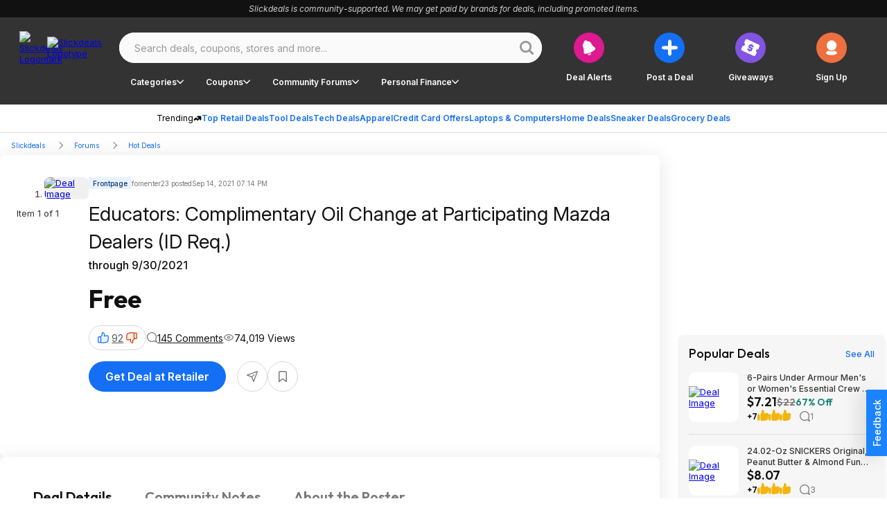

--- FILE ---
content_type: application/javascript; charset=UTF-8
request_url: https://slickdeals.net/cdn-cgi/challenge-platform/scripts/jsd/main.js
body_size: 8459
content:
window._cf_chl_opt={AKGCx8:'b'};~function(u7,Hk,Ho,Hp,HG,HC,Hd,u0,u1,u3){u7=j,function(O,z,uI,u6,H,R){for(uI={O:597,z:469,H:677,R:565,n:431,K:472,i:605,c:436,m:573,Y:640,U:648,x:654},u6=j,H=O();!![];)try{if(R=-parseInt(u6(uI.O))/1*(-parseInt(u6(uI.z))/2)+-parseInt(u6(uI.H))/3*(parseInt(u6(uI.R))/4)+-parseInt(u6(uI.n))/5*(-parseInt(u6(uI.K))/6)+parseInt(u6(uI.i))/7+parseInt(u6(uI.c))/8*(-parseInt(u6(uI.m))/9)+-parseInt(u6(uI.Y))/10+parseInt(u6(uI.U))/11*(-parseInt(u6(uI.x))/12),R===z)break;else H.push(H.shift())}catch(n){H.push(H.shift())}}(V,112155),Hk=this||self,Ho=Hk[u7(506)],Hp=null,HG=HW(),HC={},HC[u7(544)]='o',HC[u7(671)]='s',HC[u7(661)]='u',HC[u7(439)]='z',HC[u7(558)]='n',HC[u7(518)]='I',HC[u7(551)]='b',Hd=HC,Hk[u7(678)]=function(O,z,H,R,Rs,RP,Rt,uv,K,Y,U,x,F,S,g){if(Rs={O:596,z:450,H:466,R:477,n:604,K:477,i:444,c:548,m:440,Y:444,U:440,x:603,v:591,F:538,S:445,f:535,a:562,g:562,M:462,L:607,E:647,Z:657,A:550,P:652,s:511,y:550},RP={O:508,z:445,H:555},Rt={O:659,z:520,H:484,R:517},uv=u7,K={'qKuTS':function(M,L){return M(L)},'pyRfm':function(M,L){return M<L},'YFVAS':function(M,L){return M!==L},'jaMZH':function(M,L){return L===M},'IqPzG':uv(Rs.O),'lhklC':function(M,L){return M+L},'xhJeZ':function(M,L,E){return M(L,E)},'HNdEP':function(M,L,E){return M(L,E)}},null===z||z===void 0)return R;for(Y=K[uv(Rs.z)](Hb,z),O[uv(Rs.H)][uv(Rs.R)]&&(Y=Y[uv(Rs.n)](O[uv(Rs.H)][uv(Rs.K)](z))),Y=O[uv(Rs.i)][uv(Rs.c)]&&O[uv(Rs.m)]?O[uv(Rs.Y)][uv(Rs.c)](new O[(uv(Rs.U))](Y)):function(M,ur,L){for(ur=uv,M[ur(RP.O)](),L=0;L<M[ur(RP.z)];M[L+1]===M[L]?M[ur(RP.H)](L+1,1):L+=1);return M}(Y),U='nAsAaAb'.split('A'),U=U[uv(Rs.x)][uv(Rs.v)](U),x=0;K[uv(Rs.F)](x,Y[uv(Rs.S)]);x++)if(K[uv(Rs.f)](uv(Rs.a),uv(Rs.g)))return R&&x[uv(Rs.M)]?K[uv(Rs.M)]():'';else(F=Y[x],S=Hl(O,z,F),U(S))?(g=K[uv(Rs.L)]('s',S)&&!O[uv(Rs.E)](z[F]),K[uv(Rs.L)](K[uv(Rs.Z)],K[uv(Rs.A)](H,F))?K[uv(Rs.P)](i,H+F,S):g||K[uv(Rs.P)](i,K[uv(Rs.A)](H,F),z[F])):K[uv(Rs.s)](i,K[uv(Rs.y)](H,F),S);return R;function i(M,L,uF){uF=uv,Object[uF(Rt.O)][uF(Rt.z)][uF(Rt.H)](R,L)||(R[L]=[]),R[L][uF(Rt.R)](M)}},u0=u7(489)[u7(464)](';'),u1=u0[u7(603)][u7(591)](u0),Hk[u7(635)]=function(z,H,RI,uS,R,n,K,i,m,Y){for(RI={O:642,z:653,H:445,R:642,n:476,K:517,i:675},uS=u7,R={},R[uS(RI.O)]=function(U,v){return U===v},n=R,K=Object[uS(RI.z)](H),i=0;i<K[uS(RI.H)];i++)if(m=K[i],m==='f'&&(m='N'),z[m]){for(Y=0;Y<H[K[i]][uS(RI.H)];n[uS(RI.R)](-1,z[m][uS(RI.n)](H[K[i]][Y]))&&(u1(H[K[i]][Y])||z[m][uS(RI.K)]('o.'+H[K[i]][Y])),Y++);}else z[m]=H[K[i]][uS(RI.i)](function(U){return'o.'+U})},u3=function(nA,nZ,nE,nM,na,nr,nF,ua,z,H,R,n){return nA={O:531,z:448,H:673},nZ={O:478,z:468,H:430,R:575,n:610,K:656,i:618,c:468,m:507,Y:468,U:611,x:553,v:618,F:517,S:523,f:674,a:667,g:547,M:468,L:656,E:463,Z:522,A:578,P:468,s:501,y:614},nE={O:663,z:566,H:646,R:514,n:622,K:545,i:445,c:501,m:533,Y:476,U:620,x:517,v:557,F:675},nM={O:663,z:541,H:461,R:543},na={O:549,z:554,H:445,R:614,n:659,K:520,i:484,c:617,m:659,Y:520,U:623,x:595,v:543,F:598,S:500,f:500,a:547,g:517,M:432,L:624,E:540,Z:445,A:666,P:454,s:517,y:543,I:496,k:553,o:585,D:559,B:517,h:620,T:468,N:599,Q:570,X:434,W:664,G:659,J:484,C:486,d:543,e:554,l:559,b:517,V0:432,V1:627,V2:517,V3:600,V4:649,V5:600,V6:519,V7:610,V8:517,V9:468,VV:615,Vj:517,VO:545,Vz:517,VH:517,Vu:578},nr={O:585},nF={O:592,z:614},ua=u7,z={'bZUHo':function(K,i){return K==i},'nzYFQ':function(K,i){return K<i},'QUQwG':function(K,i){return K+i},'qjwya':function(K,i){return K===i},'qvJob':function(K,i){return K-i},'aVrap':function(K,i){return K(i)},'YtlOX':function(K,i){return i|K},'jtYaL':function(K,i){return K<<i},'YXKiz':function(K,i){return i|K},'cnRvD':function(K,i){return i==K},'mBnNg':function(K,i){return K>i},'FGjSz':function(K,i){return i&K},'XtTHN':function(K,i){return K-i},'WYxrB':function(K,i){return K(i)},'FiOfC':function(K,i){return K<<i},'abETH':function(K,i){return K!==i},'GXabT':function(K,i){return K>i},'nCmQS':function(K,i){return K&i},'rQxve':function(K,i){return K(i)},'IeEfp':function(K,i){return i==K},'sDPgT':function(K,i){return i|K},'zYXJL':function(K,i){return i==K},'LTJPN':function(K,i){return K-i},'BIhQx':function(K,i){return i==K},'kCPZB':function(K,i){return K===i},'UZwTU':function(K,i){return K<i},'rWchM':function(K,i){return K+i},'WKmOC':function(K,i){return K!==i},'foRZB':ua(nA.O),'RSNVQ':function(K,i){return i==K},'HnEEW':function(K,i){return K>i},'rHRAT':function(K,i){return i!=K},'qnQNu':function(K,i){return K&i},'QVWmr':function(K,i){return K(i)},'THELn':function(K,i){return K*i},'GyPSG':function(K,i){return K&i},'jCqWA':function(K,i){return K!=i},'mqVXE':function(K,i){return K&i},'OEXOp':function(K,i){return i!=K},'OeLBb':function(K,i){return K<i},'iHARZ':function(K,i){return K<i},'ymFIX':function(K,i){return K(i)}},H=String[ua(nA.z)],R={'h':function(K,ug){return ug=ua,z[ug(nr.O)](null,K)?'':R.g(K,6,function(i,uM){return uM=ug,uM(nF.O)[uM(nF.z)](i)})},'g':function(K,i,Y,uL,U,x,F,S,M,L,E,Z,A,P,s,y,I,o,D,nf){if(uL=ua,U={'TMglM':function(B,T){return B(T)},'YDVOi':uL(na.O)},K==null)return'';for(F={},S={},M='',L=2,E=3,Z=2,A=[],P=0,s=0,y=0;z[uL(na.z)](y,K[uL(na.H)]);y+=1)if(I=K[uL(na.R)](y),Object[uL(na.n)][uL(na.K)][uL(na.i)](F,I)||(F[I]=E++,S[I]=!0),o=z[uL(na.c)](M,I),Object[uL(na.n)][uL(na.K)][uL(na.i)](F,o))M=o;else{if(Object[uL(na.m)][uL(na.Y)][uL(na.i)](S,M)){if(uL(na.U)!==uL(na.x)){if(256>M[uL(na.v)](0)){if(z[uL(na.F)](uL(na.S),uL(na.f))){for(x=0;x<Z;P<<=1,s==z[uL(na.a)](i,1)?(s=0,A[uL(na.g)](z[uL(na.M)](Y,P)),P=0):s++,x++);for(D=M[uL(na.v)](0),x=0;8>x;P=z[uL(na.L)](z[uL(na.E)](P,1),D&1),s==i-1?(s=0,A[uL(na.g)](Y(P)),P=0):s++,D>>=1,x++);}else return nf={O:543},K==null?'':''==i?null:x.i(I[uL(na.Z)],32768,function(T,uE){return uE=uL,U[uE(nf.O)](T)})}else{for(D=1,x=0;z[uL(na.z)](x,Z);P=z[uL(na.A)](P<<1.77,D),z[uL(na.P)](s,i-1)?(s=0,A[uL(na.s)](Y(P)),P=0):s++,D=0,x++);for(D=M[uL(na.y)](0),x=0;z[uL(na.I)](16,x);P=P<<1.36|z[uL(na.k)](D,1),z[uL(na.o)](s,z[uL(na.D)](i,1))?(s=0,A[uL(na.B)](z[uL(na.h)](Y,P)),P=0):s++,D>>=1,x++);}L--,0==L&&(L=Math[uL(na.T)](2,Z),Z++),delete S[M]}else U[uL(na.N)](z,U[uL(na.Q)])}else for(D=F[M],x=0;x<Z;P=z[uL(na.X)](P,1)|1&D,s==i-1?(s=0,A[uL(na.s)](Y(P)),P=0):s++,D>>=1,x++);M=(L--,z[uL(na.P)](0,L)&&(L=Math[uL(na.T)](2,Z),Z++),F[o]=E++,z[uL(na.h)](String,I))}if(z[uL(na.W)]('',M)){if(Object[uL(na.G)][uL(na.K)][uL(na.J)](S,M)){if(z[uL(na.C)](256,M[uL(na.d)](0))){for(x=0;z[uL(na.e)](x,Z);P<<=1,s==z[uL(na.l)](i,1)?(s=0,A[uL(na.b)](z[uL(na.V0)](Y,P)),P=0):s++,x++);for(D=M[uL(na.v)](0),x=0;z[uL(na.I)](8,x);P=P<<1|z[uL(na.V1)](D,1),s==i-1?(s=0,A[uL(na.V2)](z[uL(na.V3)](Y,P)),P=0):s++,D>>=1,x++);}else{for(D=1,x=0;x<Z;P=D|P<<1.3,z[uL(na.V4)](s,i-1)?(s=0,A[uL(na.g)](z[uL(na.V5)](Y,P)),P=0):s++,D=0,x++);for(D=M[uL(na.d)](0),x=0;16>x;P=z[uL(na.V6)](P<<1,1.85&D),z[uL(na.V7)](s,i-1)?(s=0,A[uL(na.V8)](z[uL(na.V0)](Y,P)),P=0):s++,D>>=1,x++);}L--,0==L&&(L=Math[uL(na.V9)](2,Z),Z++),delete S[M]}else for(D=F[M],x=0;x<Z;P=P<<1.46|z[uL(na.V1)](D,1),z[uL(na.P)](s,z[uL(na.VV)](i,1))?(s=0,A[uL(na.Vj)](Y(P)),P=0):s++,D>>=1,x++);L--,z[uL(na.VO)](0,L)&&Z++}for(D=2,x=0;x<Z;P=z[uL(na.E)](P,1)|D&1.73,i-1==s?(s=0,A[uL(na.Vz)](Y(P)),P=0):s++,D>>=1,x++);for(;;)if(P<<=1,i-1==s){A[uL(na.VH)](Y(P));break}else s++;return A[uL(na.Vu)]('')},'j':function(K,uZ,i,c,Y,U){if(uZ=ua,i={},i[uZ(nE.O)]=function(m,Y){return m!==Y},c=i,z[uZ(nE.z)](uZ(nE.H),z[uZ(nE.R)]))return z[uZ(nE.n)](null,K)?'':z[uZ(nE.K)]('',K)?null:R.i(K[uZ(nE.i)],32768,function(m,uA){return uA=uZ,c[uA(nM.O)](uA(nM.z),uA(nM.H))?K[uA(nM.R)](m):H[uA(nM.R)](R)});else if(Y=A[P],z[uZ(nE.c)]('f',Y)&&(Y='N'),s[Y]){for(U=0;z[uZ(nE.m)](U,y[I[k]][uZ(nE.i)]);-1===o[Y][uZ(nE.Y)](D[B[h]][U])&&(z[uZ(nE.U)](T,N[Q[X]][U])||W[Y][uZ(nE.x)](z[uZ(nE.v)]('o.',G[J[C]][U]))),U++);}else d[Y]=U[l[b]][uZ(nE.F)](function(V3){return'o.'+V3})},'i':function(K,i,Y,ut,U,x,F,S,M,L,E,Z,A,P,s,y,o,I){for(ut=ua,U=[],x=4,F=4,S=3,M=[],Z=Y(0),A=i,P=1,L=0;z[ut(nZ.O)](3,L);U[L]=L,L+=1);for(s=0,y=Math[ut(nZ.z)](2,2),E=1;z[ut(nZ.H)](E,y);I=z[ut(nZ.R)](Z,A),A>>=1,z[ut(nZ.n)](0,A)&&(A=i,Z=z[ut(nZ.K)](Y,P++)),s|=z[ut(nZ.i)](0<I?1:0,E),E<<=1);switch(s){case 0:for(s=0,y=Math[ut(nZ.c)](2,8),E=1;y!=E;I=z[ut(nZ.m)](Z,A),A>>=1,A==0&&(A=i,Z=Y(P++)),s|=z[ut(nZ.i)](0<I?1:0,E),E<<=1);o=H(s);break;case 1:for(s=0,y=Math[ut(nZ.Y)](2,16),E=1;z[ut(nZ.U)](E,y);I=z[ut(nZ.x)](Z,A),A>>=1,0==A&&(A=i,Z=Y(P++)),s|=z[ut(nZ.v)](0<I?1:0,E),E<<=1);o=z[ut(nZ.K)](H,s);break;case 2:return''}for(L=U[3]=o,M[ut(nZ.F)](o);;){if(P>K)return'';for(s=0,y=Math[ut(nZ.z)](2,S),E=1;y!=E;I=z[ut(nZ.S)](Z,A),A>>=1,A==0&&(A=i,Z=Y(P++)),s|=(0<I?1:0)*E,E<<=1);switch(o=s){case 0:for(s=0,y=Math[ut(nZ.z)](2,8),E=1;z[ut(nZ.f)](E,y);I=A&Z,A>>=1,A==0&&(A=i,Z=Y(P++)),s|=(z[ut(nZ.a)](0,I)?1:0)*E,E<<=1);U[F++]=H(s),o=z[ut(nZ.g)](F,1),x--;break;case 1:for(s=0,y=Math[ut(nZ.M)](2,16),E=1;y!=E;I=A&Z,A>>=1,0==A&&(A=i,Z=z[ut(nZ.L)](Y,P++)),s|=(z[ut(nZ.E)](0,I)?1:0)*E,E<<=1);U[F++]=z[ut(nZ.Z)](H,s),o=z[ut(nZ.g)](F,1),x--;break;case 2:return M[ut(nZ.A)]('')}if(x==0&&(x=Math[ut(nZ.P)](2,S),S++),U[o])o=U[o];else if(z[ut(nZ.s)](o,F))o=L+L[ut(nZ.y)](0);else return null;M[ut(nZ.F)](o),U[F++]=L+o[ut(nZ.y)](0),x--,L=o,0==x&&(x=Math[ut(nZ.z)](2,S),S++)}}},n={},n[ua(nA.H)]=R.h,n}(),u4();function HX(R2,uu,z,H,R,n,K,i,c){for(R2={O:601,z:481,H:515,R:464,n:601,K:556,i:676},uu=u7,z={},z[uu(R2.O)]=function(m,Y){return m>Y},z[uu(R2.z)]=function(m,Y){return m-Y},H=z,R=uu(R2.H)[uu(R2.R)]('|'),n=0;!![];){switch(R[n++]){case'0':return!![];case'1':K=3600;continue;case'2':if(H[uu(R2.n)](H[uu(R2.z)](c,i),K))return![];continue;case'3':i=HQ();continue;case'4':c=Math[uu(R2.K)](Date[uu(R2.i)]()/1e3);continue}break}}function HN(O,ul,uz){return ul={O:629},uz=u7,Math[uz(ul.O)]()<O}function He(z,H,Ri,uY,R,n){return Ri={O:458,z:564,H:458,R:659,n:586,K:484,i:476,c:546},uY=u7,R={},R[uY(Ri.O)]=function(K,i){return K<i},n=R,H instanceof z[uY(Ri.z)]&&n[uY(Ri.H)](0,z[uY(Ri.z)][uY(Ri.R)][uY(Ri.n)][uY(Ri.K)](H)[uY(Ri.i)](uY(Ri.c)))}function HQ(ub,uH,O){return ub={O:499,z:556},uH=u7,O=Hk[uH(ub.O)],Math[uH(ub.z)](+atob(O.t))}function j(O,z,H,u){return O=O-429,H=V(),u=H[O],u}function Hb(z,Rf,ux,H,R,n){for(Rf={O:572,z:572,H:604,R:653,n:505},ux=u7,H={},H[ux(Rf.O)]=function(K,i){return K!==i},R=H,n=[];R[ux(Rf.z)](null,z);n=n[ux(Rf.H)](Object[ux(Rf.R)](z)),z=Object[ux(Rf.n)](z));return n}function u2(RD,uf,H,R,n,K,i,c){H=(RD={O:488,z:651,H:608,R:612,n:602,K:493,i:662,c:580,m:490,Y:582,U:474,x:576,v:634,F:641,S:645,f:470,a:616,g:480,M:606},uf=u7,{'PxIOs':uf(RD.O),'hGBLf':uf(RD.z),'HRHUH':function(m,Y,U,x,v){return m(Y,U,x,v)},'vsWVw':function(m,Y,U,x,v){return m(Y,U,x,v)},'ZxPRJ':function(m,Y,U,x,v){return m(Y,U,x,v)}});try{return H[uf(RD.H)]===uf(RD.R)?void 0:(R=Ho[uf(RD.n)](H[uf(RD.K)]),R[uf(RD.i)]=uf(RD.c),R[uf(RD.m)]='-1',Ho[uf(RD.Y)][uf(RD.U)](R),n=R[uf(RD.x)],K={},K=H[uf(RD.v)](pRIb1,n,n,'',K),K=H[uf(RD.F)](pRIb1,n,n[uf(RD.S)]||n[uf(RD.f)],'n.',K),K=H[uf(RD.a)](pRIb1,n,R[uf(RD.g)],'d.',K),Ho[uf(RD.Y)][uf(RD.M)](R),i={},i.r=K,i.e=null,i)}catch(Y){return c={},c.r={},c.e=Y,c}}function Hq(O,z,Rj,RV,R9,R8,uR,H,R,n,K){Rj={O:494,z:549,H:499,R:643,n:497,K:650,i:613,c:449,m:594,Y:534,U:497,x:628,v:539,F:525,S:494,f:441,a:442,g:633,M:482,L:632,E:485,Z:485,A:525,P:513,s:561,y:673,I:521},RV={O:459},R9={O:631,z:630,H:631,R:530,n:429,K:473},R8={O:670},uR=u7,H={'dtGhn':uR(Rj.O),'LwPaf':function(i,c){return i<c},'IFvSZ':function(i,c){return i(c)},'WkMEj':uR(Rj.z),'YsRNT':function(i,c){return i+c},'KSaly':function(i){return i()},'XwHlH':function(i){return i()}},R=Hk[uR(Rj.H)],console[uR(Rj.R)](Hk[uR(Rj.n)]),n=new Hk[(uR(Rj.K))](),n[uR(Rj.i)](uR(Rj.c),H[uR(Rj.m)](uR(Rj.Y)+Hk[uR(Rj.U)][uR(Rj.x)],uR(Rj.v))+R.r),R[uR(Rj.F)]&&(n[uR(Rj.S)]=5e3,n[uR(Rj.f)]=function(un){un=uR,z(H[un(R8.O)])}),n[uR(Rj.a)]=function(uK){uK=uR,n[uK(R9.O)]>=200&&H[uK(R9.z)](n[uK(R9.H)],300)?H[uK(R9.R)](z,uK(R9.n)):H[uK(R9.R)](z,uK(R9.K)+n[uK(R9.H)])},n[uR(Rj.g)]=function(ui){ui=uR,z(H[ui(RV.O)])},K={'t':H[uR(Rj.M)](HQ),'lhr':Ho[uR(Rj.L)]&&Ho[uR(Rj.L)][uR(Rj.E)]?Ho[uR(Rj.L)][uR(Rj.Z)]:'','api':R[uR(Rj.A)]?!![]:![],'c':H[uR(Rj.P)](Hh),'payload':O},n[uR(Rj.s)](u3[uR(Rj.y)](JSON[uR(Rj.I)](K)))}function Hh(uW,uj,z,H){return uW={O:579},uj=u7,z={},z[uj(uW.O)]=function(R,n){return n!==R},H=z,H[uj(uW.O)](HB(),null)}function HT(ue,uO,O,z){if(ue={O:524,z:626,H:528},uO=u7,O={'NhLxA':function(H){return H()},'BBUJo':function(H,R){return H===R},'ASlMZ':function(H,R){return R*H}},z=O[uO(ue.O)](HB),O[uO(ue.z)](z,null))return;Hp=(Hp&&clearTimeout(Hp),setTimeout(function(){HD()},O[uO(ue.H)](z,1e3)))}function V(nT){return nT='charCodeAt,object,BIhQx,[native code],qvJob,from,xhr-error,lhklC,boolean,mMwYs,FGjSz,nzYFQ,splice,floor,rWchM,number,XtTHN,LRmiB4,send,WDvHo,gtBsc,Function,4GbagEY,WKmOC,jsd,parent,xmWyW,YDVOi,addEventListener,APjHS,9YIqvHF,onreadystatechange,qnQNu,contentWindow,catch,join,zipcp,display: none,sogaK,body,haXla,JoSZQ,bZUHo,toString,AdeF3,WckZD,MwuHE,uPutp,bind,a2zXWFnlwuViPYfo4S8q6tygxjALQC97J5MZvHKh1Up$I+eRrmGT-0BONcED3bkds,uJLkn,YsRNT,SxwGx,d.cookie,1772lKUhaU,qjwya,TMglM,rQxve,DAHBe,createElement,includes,concat,762818QUufQm,removeChild,jaMZH,PxIOs,lrvwi,zYXJL,jCqWA,wnNYy,open,charAt,LTJPN,ZxPRJ,QUQwG,THELn,qrNZQ,WYxrB,jBDBQ,RSNVQ,ClyBO,YtlOX,GHPyA,BBUJo,nCmQS,AKGCx8,random,LwPaf,status,location,onerror,HRHUH,rxvNi8,Qfdfx,DOMContentLoaded,XDpLv,/invisible/jsd,731900WjqisK,vsWVw,SPCkr,log,GTsJT,clientInformation,BANUp,isNaN,1243qcJzPo,IeEfp,XMLHttpRequest,iframe,xhJeZ,keys,2604dohNwX,oeehH,QVWmr,IqPzG,SSTpq3,prototype,TYlZ6,undefined,style,vejer,abETH,rRuMW,YXKiz,OeLBb,sid,CnwA5,dtGhn,string,event,XjAA,OEXOp,map,now,411306RaQHCV,pRIb1,success,rHRAT,614915RbnUXP,aVrap,KrmsY,FiOfC,mJiTr,72232XzPIGt,fPTIl,postMessage,symbol,Set,ontimeout,onload,detail,Array,length,gUKMh,chctx,fromCharCode,POST,qKuTS,DTiwV,loading,abgwA,cnRvD,errorInfoObject,error on cf_chl_props,ABdso,rGydE,WkMEj,ZWxUg,waZgY,randomUUID,iHARZ,split,source,Object,HaYCJ,pow,140xskwGF,navigator,error,6UfNeox,http-code:,appendChild,aUjz8,indexOf,getOwnPropertyNames,HnEEW,readyState,contentDocument,GWpOG,KSaly,rMCVI,call,href,GXabT,HNRKP,ShDxU,_cf_chl_opt;JJgc4;PJAn2;kJOnV9;IWJi4;OHeaY1;DqMg0;FKmRv9;LpvFx1;cAdz2;PqBHf2;nFZCC5;ddwW5;pRIb1;rxvNi8;RrrrA2;erHi9,tabIndex,vdnum,JGqOy,hGBLf,timeout,isArray,mBnNg,_cf_chl_opt,JBxy9,__CF$cv$params,wAanU,kCPZB,QTzyj,qXeAJ,vOeFo,getPrototypeOf,document,GyPSG,sort,lTWmE,arMoU,HNdEP,function,XwHlH,foRZB,1|3|4|2|0,FGDHV,push,bigint,sDPgT,hasOwnProperty,stringify,ymFIX,mqVXE,NhLxA,api,tkIBo,cloudflare-invisible,ASlMZ,BTdoZ,IFvSZ,bShZo,/b/ov1/0.5065877897710327:1768633755:Duxtf2YsbUaNkQs3RwKa2Pa7tbONDYD5jlACjzjnXBA/,UZwTU,/cdn-cgi/challenge-platform/h/,YFVAS,pkLOA2,BfWXX,pyRfm,/jsd/oneshot/d251aa49a8a3/0.5065877897710327:1768633755:Duxtf2YsbUaNkQs3RwKa2Pa7tbONDYD5jlACjzjnXBA/,jtYaL,qndxg,wBgJJ'.split(','),V=function(){return nT},V()}function HD(O,uQ,uN,u8,z,H){uQ={O:534,z:532,H:639,R:512,n:460,K:581,i:456},uN={O:619,z:491,H:512,R:509,n:509,K:499,i:552,c:609,m:497,Y:628,U:621,x:437,v:650,F:613,S:449,f:494,a:441,g:669,M:658,L:497,E:658,Z:560,A:497,P:536,s:497,y:475,I:498,k:455,o:447,D:465,B:567,h:561,T:673,N:593,Q:453,X:453,W:619,G:491,J:577,C:492,d:510},u8=u7,z={'mMwYs':function(R,n){return R+n},'lrvwi':u8(uQ.O),'jBDBQ':u8(uQ.z),'fPTIl':u8(uQ.H),'uJLkn':u8(uQ.R),'abgwA':u8(uQ.n),'JGqOy':function(R,n){return R(n)},'arMoU':function(R){return R()},'sogaK':function(R,n,K){return R(n,K)}},H=u2(),Hq(H.r,function(R,u9,n,K,c,m,Y,U,x,v){if(u9=u8,n={},n[u9(uN.O)]=function(i,c){return i==c},n[u9(uN.z)]=u9(uN.H),K=n,u9(uN.R)!==u9(uN.n))c=U[u9(uN.K)],m=z[u9(uN.i)](z[u9(uN.c)],x[u9(uN.m)][u9(uN.Y)])+z[u9(uN.U)]+c.r+z[u9(uN.x)],Y=new v[(u9(uN.v))](),Y[u9(uN.F)](u9(uN.S),m),Y[u9(uN.f)]=2500,Y[u9(uN.a)]=function(){},U={},U[u9(uN.g)]=F[u9(uN.m)][u9(uN.g)],U[u9(uN.M)]=S[u9(uN.L)][u9(uN.E)],U[u9(uN.Z)]=f[u9(uN.A)][u9(uN.Z)],U[u9(uN.P)]=a[u9(uN.s)][u9(uN.y)],U[u9(uN.I)]=g,x=U,v={},v[u9(uN.k)]=L,v[u9(uN.o)]=x,v[u9(uN.D)]=u9(uN.B),Y[u9(uN.h)](M[u9(uN.T)](v));else{if(typeof O===z[u9(uN.N)]){if(z[u9(uN.Q)]!==z[u9(uN.X)]){if(K[u9(uN.W)](K[u9(uN.G)],typeof H[u9(uN.J)]))return n[u9(uN.J)](function(){}),'p'}else z[u9(uN.C)](O,R)}z[u9(uN.d)](HT)}}),H.e&&z[u8(uQ.K)](HJ,u8(uQ.i),H.e)}function HB(uX,uV,O,z){return uX={O:499,z:558},uV=u7,O=Hk[uV(uX.O)],!O?null:(z=O.i,typeof z!==uV(uX.z)||z<30)?null:z}function HJ(n,K,Rn,um,i,c,m,Y,U,x,v,F,S,f){if(Rn={O:504,z:457,H:429,R:502,n:584,K:569,i:487,c:588,m:534,Y:587,U:660,x:584,v:504,F:631,S:473,f:499,a:569,g:497,M:628,L:532,E:639,Z:650,A:613,P:449,s:494,y:441,I:669,k:497,o:669,D:658,B:560,h:497,T:560,N:536,Q:497,X:475,W:498,G:455,J:447,C:465,d:567,e:561,l:673},um=u7,i={},i[um(Rn.O)]=function(a,g){return a>=g},i[um(Rn.z)]=um(Rn.H),i[um(Rn.R)]=um(Rn.n),i[um(Rn.K)]=function(a,g){return a+g},i[um(Rn.i)]=function(a,g){return a+g},i[um(Rn.c)]=um(Rn.m),c=i,!HN(0))return![];Y=(m={},m[um(Rn.Y)]=n,m[um(Rn.U)]=K,m);try{c[um(Rn.R)]!==um(Rn.x)?c[um(Rn.v)](K[um(Rn.F)],200)&&i[um(Rn.F)]<300?U(c[um(Rn.z)]):x(um(Rn.S)+v[um(Rn.F)]):(U=Hk[um(Rn.f)],x=c[um(Rn.a)](c[um(Rn.i)](c[um(Rn.c)],Hk[um(Rn.g)][um(Rn.M)])+um(Rn.L),U.r)+um(Rn.E),v=new Hk[(um(Rn.Z))](),v[um(Rn.A)](um(Rn.P),x),v[um(Rn.s)]=2500,v[um(Rn.y)]=function(){},F={},F[um(Rn.I)]=Hk[um(Rn.k)][um(Rn.o)],F[um(Rn.D)]=Hk[um(Rn.k)][um(Rn.D)],F[um(Rn.B)]=Hk[um(Rn.h)][um(Rn.T)],F[um(Rn.N)]=Hk[um(Rn.Q)][um(Rn.X)],F[um(Rn.W)]=HG,S=F,f={},f[um(Rn.G)]=Y,f[um(Rn.J)]=S,f[um(Rn.C)]=um(Rn.d),v[um(Rn.e)](u3[um(Rn.l)](f)))}catch(g){}}function Hl(O,z,H,Rr,uU,R,n,K){R=(Rr={O:526,z:544,H:512,R:451,n:467,K:467,i:625,c:429,m:638,Y:590,U:577,x:444,v:495,F:433,S:433,f:503,a:589,g:537},uU=u7,{'GHPyA':function(i,m){return i(m)},'DTiwV':function(i,m){return i!==m},'HaYCJ':uU(Rr.O),'XDpLv':function(i,m){return m==i},'uPutp':uU(Rr.z),'KrmsY':function(i,m){return i===m},'qXeAJ':function(i,m){return m===i},'MwuHE':uU(Rr.H),'BfWXX':function(i,m,Y){return i(m,Y)}});try{R[uU(Rr.R)](R[uU(Rr.n)],R[uU(Rr.K)])?R[uU(Rr.i)](z,uU(Rr.c)):n=z[H]}catch(m){return'i'}if(n==null)return void 0===n?'u':'x';if(R[uU(Rr.m)](R[uU(Rr.Y)],typeof n))try{if(uU(Rr.H)==typeof n[uU(Rr.U)])return n[uU(Rr.U)](function(){}),'p'}catch(Y){}return O[uU(Rr.x)][uU(Rr.v)](n)?'a':R[uU(Rr.F)](n,O[uU(Rr.x)])?'D':R[uU(Rr.S)](!0,n)?'T':R[uU(Rr.f)](!1,n)?'F':(K=typeof n,R[uU(Rr.a)]==K?R[uU(Rr.g)](He,O,n)?'N':'f':Hd[K]||'?')}function u4(np,no,uP,O,z,H,R,n){if(np={O:452,z:499,H:435,R:479,n:516,K:563,i:571,c:571,m:637,Y:574},no={O:483,z:479,H:452,R:574},uP=u7,O={'haXla':function(K,i,c){return K(i,c)},'rMCVI':function(K,i){return i!==K},'mJiTr':function(K){return K()},'FGDHV':uP(np.O),'gtBsc':function(K){return K()}},z=Hk[uP(np.z)],!z)return;if(!O[uP(np.H)](HX))return;(H=![],R=function(ny){if(ny={O:583},!H){if(H=!![],!HX())return;HD(function(K,us){us=j,O[us(ny.O)](u5,z,K)})}},Ho[uP(np.R)]!==O[uP(np.n)])?O[uP(np.K)](R):Hk[uP(np.i)]?Ho[uP(np.c)](uP(np.m),R):(n=Ho[uP(np.Y)]||function(){},Ho[uP(np.Y)]=function(uw){uw=uP,n(),O[uw(no.O)](Ho[uw(no.z)],uw(no.H))&&(Ho[uw(no.R)]=n,R())})}function u5(R,n,nh,uy,K,i,c,m){if(nh={O:529,z:542,H:429,R:636,n:446,K:644,i:655,c:527,m:525,Y:542,U:465,x:527,v:668,F:672,S:568,f:438,a:636,g:665,M:446,L:465,E:672,Z:471,A:443,P:529},uy=u7,K={},K[uy(nh.O)]=function(Y,U){return Y+U},K[uy(nh.z)]=uy(nh.H),K[uy(nh.R)]=function(Y,U){return U!==Y},K[uy(nh.n)]=uy(nh.K),K[uy(nh.i)]=uy(nh.c),i=K,!R[uy(nh.m)])return;if(n===i[uy(nh.Y)])c={},c[uy(nh.U)]=uy(nh.x),c[uy(nh.v)]=R.r,c[uy(nh.F)]=i[uy(nh.z)],Hk[uy(nh.S)][uy(nh.f)](c,'*');else if(i[uy(nh.a)](uy(nh.g),i[uy(nh.M)]))m={},m[uy(nh.L)]=i[uy(nh.i)],m[uy(nh.v)]=R.r,m[uy(nh.E)]=uy(nh.Z),m[uy(nh.A)]=n,Hk[uy(nh.S)][uy(nh.f)](m,'*');else return i[uy(nh.P)]('o.',c)}function HW(RO,uc){return RO={O:462},uc=u7,crypto&&crypto[uc(RO.O)]?crypto[uc(RO.O)]():''}}()